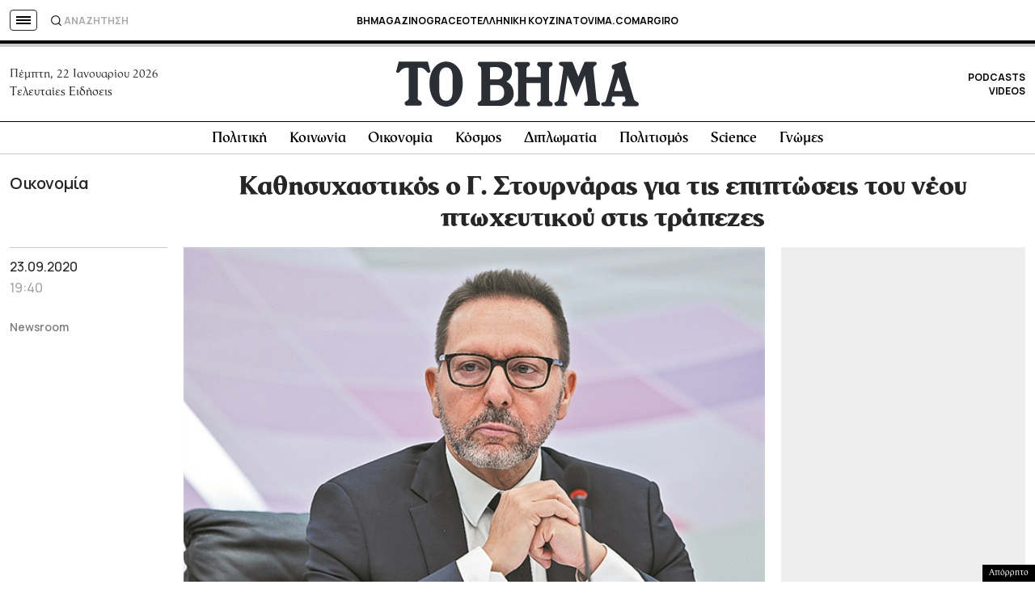

--- FILE ---
content_type: text/html; charset=utf-8
request_url: https://www.google.com/recaptcha/api2/aframe
body_size: 184
content:
<!DOCTYPE HTML><html><head><meta http-equiv="content-type" content="text/html; charset=UTF-8"></head><body><script nonce="hVAmUNftSe9kZz0wN47q4A">/** Anti-fraud and anti-abuse applications only. See google.com/recaptcha */ try{var clients={'sodar':'https://pagead2.googlesyndication.com/pagead/sodar?'};window.addEventListener("message",function(a){try{if(a.source===window.parent){var b=JSON.parse(a.data);var c=clients[b['id']];if(c){var d=document.createElement('img');d.src=c+b['params']+'&rc='+(localStorage.getItem("rc::a")?sessionStorage.getItem("rc::b"):"");window.document.body.appendChild(d);sessionStorage.setItem("rc::e",parseInt(sessionStorage.getItem("rc::e")||0)+1);localStorage.setItem("rc::h",'1769077975440');}}}catch(b){}});window.parent.postMessage("_grecaptcha_ready", "*");}catch(b){}</script></body></html>

--- FILE ---
content_type: application/javascript; charset=utf-8
request_url: https://fundingchoicesmessages.google.com/f/AGSKWxXWIA9OTLcbdWtEn5eiFCXsT2IsWlFYHA0BS84892H9QiVdzQk6wyiQtF5BWE8uQZy87CjgHd1S7QqM1TRysygHdc8tJT4tQXUUO61iua6O_HjkTvZEXlBdZ9rMhB2l7zsgU4IntAn3KzBqpQ9UJJf60Lyijg5EnOpWbq8vuHNCQ46qf23lDABRPquJ/_/adservice-/ad.asp?_bottom_ads./stuff/ad-/directads.
body_size: -1288
content:
window['7c9cc017-1c70-4bef-a85a-28af47fd5380'] = true;